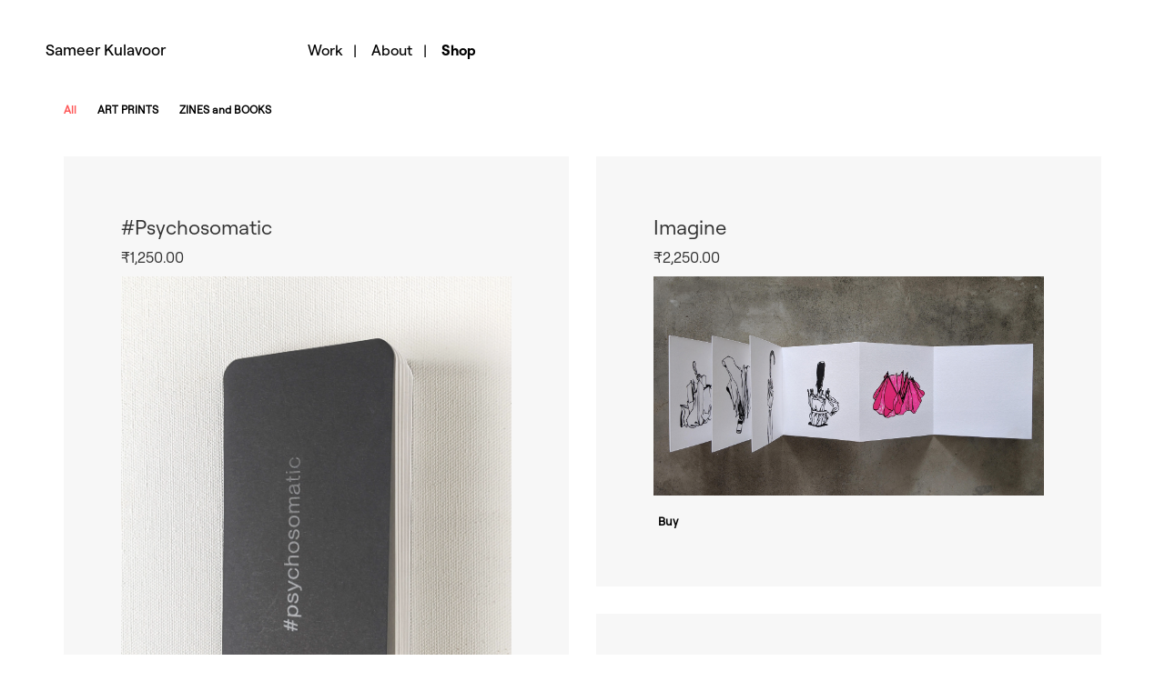

--- FILE ---
content_type: text/html; charset=UTF-8
request_url: https://sameerkulavoor.com/shop/
body_size: 9515
content:
<!DOCTYPE html>

<html class="no-js" lang="en-US">
<head>
    <meta charset="UTF-8">
    <meta name="viewport" content="width=device-width, initial-scale=1.0">
	<link href="https://fonts.googleapis.com/css2?family=Montserrat&display=swap" rel="stylesheet">
    <link rel="stylesheet" type="text/css" href="https://sameerkulavoor.com/wp-content/themes/kalium/assets/css/header.css?v=1.8">
	<!-- Google tag (gtag.js) -->
	<script async src="https://www.googletagmanager.com/gtag/js?id=G-QFYBQV4CBM"></script>
	<script>
	window.dataLayer = window.dataLayer || [];
	function gtag(){dataLayer.push(arguments);}
	gtag('js', new Date());

	gtag('config', 'G-QFYBQV4CBM');
	</script>
	<title>Products &#8211; Sameer Kulavoor</title>
<link rel='dns-prefetch' href='//fonts.googleapis.com' />
<link rel='dns-prefetch' href='//s.w.org' />
<link rel="alternate" type="application/rss+xml" title="Sameer Kulavoor &raquo; Feed" href="https://sameerkulavoor.com/feed/" />
<link rel="alternate" type="application/rss+xml" title="Sameer Kulavoor &raquo; Comments Feed" href="https://sameerkulavoor.com/comments/feed/" />
<link rel="alternate" type="application/rss+xml" title="Sameer Kulavoor &raquo; Products Feed" href="https://sameerkulavoor.com/shop/feed/" />
<!-- This site uses the Google Analytics by MonsterInsights plugin v7.11.0 - Using Analytics tracking - https://www.monsterinsights.com/ -->
<!-- Note: MonsterInsights is not currently configured on this site. The site owner needs to authenticate with Google Analytics in the MonsterInsights settings panel. -->
<!-- No UA code set -->
<!-- / Google Analytics by MonsterInsights -->
		<script>
			window._wpemojiSettings = {"baseUrl":"https:\/\/s.w.org\/images\/core\/emoji\/12.0.0-1\/72x72\/","ext":".png","svgUrl":"https:\/\/s.w.org\/images\/core\/emoji\/12.0.0-1\/svg\/","svgExt":".svg","source":{"concatemoji":"https:\/\/sameerkulavoor.com\/wp-includes\/js\/wp-emoji-release.min.js?ver=f74ca857d2bb9032737189a4d41407a2"}};
			/*! This file is auto-generated */
			!function(e,a,t){var n,r,o,i=a.createElement("canvas"),p=i.getContext&&i.getContext("2d");function s(e,t){var a=String.fromCharCode;p.clearRect(0,0,i.width,i.height),p.fillText(a.apply(this,e),0,0);e=i.toDataURL();return p.clearRect(0,0,i.width,i.height),p.fillText(a.apply(this,t),0,0),e===i.toDataURL()}function c(e){var t=a.createElement("script");t.src=e,t.defer=t.type="text/javascript",a.getElementsByTagName("head")[0].appendChild(t)}for(o=Array("flag","emoji"),t.supports={everything:!0,everythingExceptFlag:!0},r=0;r<o.length;r++)t.supports[o[r]]=function(e){if(!p||!p.fillText)return!1;switch(p.textBaseline="top",p.font="600 32px Arial",e){case"flag":return s([127987,65039,8205,9895,65039],[127987,65039,8203,9895,65039])?!1:!s([55356,56826,55356,56819],[55356,56826,8203,55356,56819])&&!s([55356,57332,56128,56423,56128,56418,56128,56421,56128,56430,56128,56423,56128,56447],[55356,57332,8203,56128,56423,8203,56128,56418,8203,56128,56421,8203,56128,56430,8203,56128,56423,8203,56128,56447]);case"emoji":return!s([55357,56424,55356,57342,8205,55358,56605,8205,55357,56424,55356,57340],[55357,56424,55356,57342,8203,55358,56605,8203,55357,56424,55356,57340])}return!1}(o[r]),t.supports.everything=t.supports.everything&&t.supports[o[r]],"flag"!==o[r]&&(t.supports.everythingExceptFlag=t.supports.everythingExceptFlag&&t.supports[o[r]]);t.supports.everythingExceptFlag=t.supports.everythingExceptFlag&&!t.supports.flag,t.DOMReady=!1,t.readyCallback=function(){t.DOMReady=!0},t.supports.everything||(n=function(){t.readyCallback()},a.addEventListener?(a.addEventListener("DOMContentLoaded",n,!1),e.addEventListener("load",n,!1)):(e.attachEvent("onload",n),a.attachEvent("onreadystatechange",function(){"complete"===a.readyState&&t.readyCallback()})),(n=t.source||{}).concatemoji?c(n.concatemoji):n.wpemoji&&n.twemoji&&(c(n.twemoji),c(n.wpemoji)))}(window,document,window._wpemojiSettings);
		</script>
		<style>
img.wp-smiley,
img.emoji {
	display: inline !important;
	border: none !important;
	box-shadow: none !important;
	height: 1em !important;
	width: 1em !important;
	margin: 0 .07em !important;
	vertical-align: -0.1em !important;
	background: none !important;
	padding: 0 !important;
}
</style>
	<link rel='stylesheet' id='wp-block-library-css'  href='https://sameerkulavoor.com/wp-includes/css/dist/block-library/style.min.css?ver=f74ca857d2bb9032737189a4d41407a2' media='all' />
<link rel='stylesheet' id='wc-block-vendors-style-css'  href='https://sameerkulavoor.com/wp-content/plugins/woocommerce/packages/woocommerce-blocks/build/vendors-style.css?ver=2.7.1' media='all' />
<link rel='stylesheet' id='wc-block-style-css'  href='https://sameerkulavoor.com/wp-content/plugins/woocommerce/packages/woocommerce-blocks/build/style.css?ver=2.7.1' media='all' />
<link rel='stylesheet' id='layerslider-css'  href='https://sameerkulavoor.com/wp-content/plugins/LayerSlider/static/css/layerslider.css?ver=5.6.3' media='all' />
<link rel='stylesheet' id='ls-google-fonts-css'  href='https://fonts.googleapis.com/css?family=Lato:100,300,regular,700,900%7COpen+Sans:300%7CIndie+Flower:regular%7COswald:300,regular,700&#038;subset=latin%2Clatin-ext' media='all' />
<link rel='stylesheet' id='rs-plugin-settings-css'  href='https://sameerkulavoor.com/wp-content/plugins/revslider/public/assets/css/rs6.css?ver=6.2.15' media='all' />
<style id='rs-plugin-settings-inline-css'>
#rs-demo-id {}
</style>
<style id='woocommerce-inline-inline-css'>
.woocommerce form .form-row .required { visibility: visible; }
</style>
<link rel='stylesheet' id='js_composer_front-css'  href='https://sameerkulavoor.com/wp-content/plugins/js_composer/assets/css/js_composer.min.css?ver=6.2.0' media='all' />
<link rel='stylesheet' id='kalium-bootstrap-css-css'  href='https://sameerkulavoor.com/wp-content/themes/kalium/assets/css/bootstrap.min.css?ver=3.0.5.001' media='all' />
<link rel='stylesheet' id='kalium-theme-base-css-css'  href='https://sameerkulavoor.com/wp-content/themes/kalium/assets/css/base.min.css?ver=3.0.5.001' media='all' />
<link rel='stylesheet' id='kalium-theme-portfolio-css-css'  href='https://sameerkulavoor.com/wp-content/themes/kalium/assets/css/portfolio.min.css?ver=3.0.5.001' media='all' />
<link rel='stylesheet' id='kalium-theme-woocommerce-css-css'  href='https://sameerkulavoor.com/wp-content/themes/kalium/assets/css/woocommerce.min.css?ver=3.0.5.001' media='all' />
<link rel='stylesheet' id='kalium-theme-other-css-css'  href='https://sameerkulavoor.com/wp-content/themes/kalium/assets/css/other.min.css?ver=3.0.5.001' media='all' />
<link rel='stylesheet' id='kalium-style-css-css'  href='https://sameerkulavoor.com/wp-content/themes/kalium/style.css?ver=3.0.5.001' media='all' />
<link rel='stylesheet' id='custom-skin-css'  href='https://sameerkulavoor.com/wp-content/themes/kalium/assets/css/custom-skin.css?ver=e121b0f8fdb2f416b19e7bb7e777ae55' media='all' />
    <script type="text/javascript">
		var ajaxurl = ajaxurl || 'https://sameerkulavoor.com/wp-admin/admin-ajax.php';
		    </script>
	<script type='text/javascript' src='https://sameerkulavoor.com/wp-content/plugins/LayerSlider/static/js/greensock.js?ver=1.11.8'></script>
<script type='text/javascript' src='https://sameerkulavoor.com/wp-includes/js/jquery/jquery.js?ver=1.12.4-wp'></script>
<script type='text/javascript' src='https://sameerkulavoor.com/wp-includes/js/jquery/jquery-migrate.min.js?ver=1.4.1'></script>
<script type='text/javascript' src='https://sameerkulavoor.com/wp-content/plugins/LayerSlider/static/js/layerslider.kreaturamedia.jquery.js?ver=5.6.3'></script>
<script type='text/javascript' src='https://sameerkulavoor.com/wp-content/plugins/LayerSlider/static/js/layerslider.transitions.js?ver=5.6.3'></script>
<script type='text/javascript' src='https://sameerkulavoor.com/wp-content/plugins/revslider/public/assets/js/rbtools.min.js?ver=6.2.15'></script>
<script type='text/javascript' src='https://sameerkulavoor.com/wp-content/plugins/revslider/public/assets/js/rs6.min.js?ver=6.2.15'></script>
<script type='text/javascript' src='https://sameerkulavoor.com/wp-content/plugins/woocommerce/assets/js/jquery-blockui/jquery.blockUI.min.js?ver=2.70'></script>
<script type='text/javascript'>
/* <![CDATA[ */
var wc_add_to_cart_params = {"ajax_url":"\/wp-admin\/admin-ajax.php","wc_ajax_url":"\/?wc-ajax=%%endpoint%%","i18n_view_cart":"View cart","cart_url":"https:\/\/sameerkulavoor.com\/cart\/","is_cart":"","cart_redirect_after_add":"no"};
/* ]]> */
</script>
<script type='text/javascript' src='https://sameerkulavoor.com/wp-content/plugins/woocommerce/assets/js/frontend/add-to-cart.min.js?ver=4.3.0'></script>
<script type='text/javascript' src='https://sameerkulavoor.com/wp-content/plugins/js_composer/assets/js/vendors/woocommerce-add-to-cart.js?ver=6.2.0'></script>
<link rel='https://api.w.org/' href='https://sameerkulavoor.com/wp-json/' />
<link rel="EditURI" type="application/rsd+xml" title="RSD" href="https://sameerkulavoor.com/xmlrpc.php?rsd" />
<link rel="wlwmanifest" type="application/wlwmanifest+xml" href="https://sameerkulavoor.com/wp-includes/wlwmanifest.xml" /> 

<style id="theme-custom-css">body {font-size: 13px;}.single-portfolio-holder .details .project-description p{font-size: 13px;}.wp-page-title{display: none;}.project-multiple-links a:after, .twitter a:after , .instagram a:after {    display: none !important;}.top-menu-container {background: #e2e2e2!important;    padding-top: 80px;    padding-bottom: 20px;}.top-menu-container .top-menu ul li a {    font-size: 14px;color: #000!important;}.top-menu ul.menu>li {    width: auto!important;    padding-right: 20px;}.top-menu-container .col-sm-4 {    width: 100%;}.top-menu-container .col-sm-8 {    display: none;}.instagram {position: absolute !important;    right: 25px;    padding-right: 0 !important;}.twitter {    position: absolute !important;    right: 0;    padding-right: 0 !important;}.instagram a {    background: url(http://sameerkulavoor.com/wp-content/uploads/2016/03/social-icons.png) no-repeat;    text-indent: -999em;    height: 20px;    width: 21px;}.instagram a:hover, .twitter a:hover {text-decoration: none;}.twitter a {    background: url(http://sameerkulavoor.com/wp-content/uploads/2016/03/social-icons.png) no-repeat;    text-indent: -999em;    height: 20px;    width: 20px;    background-position: -21px 0;}.header-logo.logo-image {    font-weight: bold;    color: #000;    font-size: 46px;}.post-type-archive-portfolio .section-title {    display: none;}.services.row, .single-portfolio-holder .social.social-links-plain {    display: none;}.project-description .wpb_content_element {    margin-bottom: 5px;}.details .col-sm-8 {    width: 83%;}.details .col-sm-3 {    width: 8%;    padding: 0;}.project-multiple-links a {    background: #000;    color: #fff;    width: 86px;    height: 86px;    text-align: center;    line-height: 1;    border-radius: 43px;    padding-top: 24px;}.project-multiple-links a:hover {    color: #fff;}.services .link {    margin-top: 20px !important;}.single-portfolio-holder .portfolio-big-navigation a {    font-size: 15px;}h3.contact-info {    font-size: 15px;}.contact-form input, .contact-form textarea {    color: #242321;    border-bottom-color: #ededed;}.message-form .form-group .placeholder {    border-bottom: none;}li#tumblr-widget-2, li.tumblr_post.photo {    list-style: none;}.widgets_on_page ul {    padding: 0;}.Tumblr a img {    display: inline-block;    width: 100%;}.tumblr_post p {    max-width: 640px;    margin: 40px auto;}@media screen and (max-width: 768px){body {font-size: 13px;}.instagram{    display: inline-block;    position: static !important;    width: 75px;}.twitter {    display: inline-block;    position: static !important;    width: 45px;    margin-left: 20px;}.instagram a {    background: url(\"http://sameerkulavoor.com/wp-content/uploads/2016/04/social-icons-mobile.png\") no-repeat 30px 0;    height: 45px;    width: 104px;}.twitter a {    background: url(\"http://sameerkulavoor.com/wp-content/uploads/2016/04/social-icons-mobile.png\") no-repeat -105px 0;    height: 45px;    width: 74px;    padding: 10px !important;}.details .col-sm-8 {width:auto;}.details .col-sm-3 {padding: 0 15px;}}@media screen and (min-width: 768px){body {font-size: 13px;}}@media screen and (min-width: 992px){body {font-size: 13px;}.details .col-sm-8 {    width: 66.66666667%;}.details .col-sm-3 {    width: 8.33333333%;    padding: 0;}}@media screen and (min-width: 1200px){body {font-size: 13px;}.details .col-sm-8 {    width: 83%;}.details .col-sm-3 {    width: 8%;    padding: 0;}}</style>		            <link rel="shortcut icon" href="https://sameerkulavoor.com/wp-content/uploads/2020/09/K_favicon_F.png">
				            <link rel="apple-touch-icon" href="https://sameerkulavoor.com/wp-content/uploads/2020/09/K_favicon_F.png">
            <link rel="apple-touch-icon" sizes="180x180" href="https://sameerkulavoor.com/wp-content/uploads/2020/09/K_favicon_F.png">
				<script>var mobile_menu_breakpoint = 768;</script><style data-appended-custom-css="true">@media screen and (min-width:769px) { .mobile-menu-wrapper,.mobile-menu-overlay,.header-block__item--mobile-menu-toggle {
display: none;

} }</style><style data-appended-custom-css="true">@media screen and (max-width:768px) { .header-block__item--standard-menu-container {
display: none;

} }</style>	<noscript><style>.woocommerce-product-gallery{ opacity: 1 !important; }</style></noscript>
	<style>.recentcomments a{display:inline !important;padding:0 !important;margin:0 !important;}</style><meta name="generator" content="Powered by WPBakery Page Builder - drag and drop page builder for WordPress."/>
<meta name="generator" content="Powered by Slider Revolution 6.2.15 - responsive, Mobile-Friendly Slider Plugin for WordPress with comfortable drag and drop interface." />
<script type="text/javascript">function setREVStartSize(e){
			//window.requestAnimationFrame(function() {				 
				window.RSIW = window.RSIW===undefined ? window.innerWidth : window.RSIW;	
				window.RSIH = window.RSIH===undefined ? window.innerHeight : window.RSIH;	
				try {								
					var pw = document.getElementById(e.c).parentNode.offsetWidth,
						newh;
					pw = pw===0 || isNaN(pw) ? window.RSIW : pw;
					e.tabw = e.tabw===undefined ? 0 : parseInt(e.tabw);
					e.thumbw = e.thumbw===undefined ? 0 : parseInt(e.thumbw);
					e.tabh = e.tabh===undefined ? 0 : parseInt(e.tabh);
					e.thumbh = e.thumbh===undefined ? 0 : parseInt(e.thumbh);
					e.tabhide = e.tabhide===undefined ? 0 : parseInt(e.tabhide);
					e.thumbhide = e.thumbhide===undefined ? 0 : parseInt(e.thumbhide);
					e.mh = e.mh===undefined || e.mh=="" || e.mh==="auto" ? 0 : parseInt(e.mh,0);		
					if(e.layout==="fullscreen" || e.l==="fullscreen") 						
						newh = Math.max(e.mh,window.RSIH);					
					else{					
						e.gw = Array.isArray(e.gw) ? e.gw : [e.gw];
						for (var i in e.rl) if (e.gw[i]===undefined || e.gw[i]===0) e.gw[i] = e.gw[i-1];					
						e.gh = e.el===undefined || e.el==="" || (Array.isArray(e.el) && e.el.length==0)? e.gh : e.el;
						e.gh = Array.isArray(e.gh) ? e.gh : [e.gh];
						for (var i in e.rl) if (e.gh[i]===undefined || e.gh[i]===0) e.gh[i] = e.gh[i-1];
											
						var nl = new Array(e.rl.length),
							ix = 0,						
							sl;					
						e.tabw = e.tabhide>=pw ? 0 : e.tabw;
						e.thumbw = e.thumbhide>=pw ? 0 : e.thumbw;
						e.tabh = e.tabhide>=pw ? 0 : e.tabh;
						e.thumbh = e.thumbhide>=pw ? 0 : e.thumbh;					
						for (var i in e.rl) nl[i] = e.rl[i]<window.RSIW ? 0 : e.rl[i];
						sl = nl[0];									
						for (var i in nl) if (sl>nl[i] && nl[i]>0) { sl = nl[i]; ix=i;}															
						var m = pw>(e.gw[ix]+e.tabw+e.thumbw) ? 1 : (pw-(e.tabw+e.thumbw)) / (e.gw[ix]);					
						newh =  (e.gh[ix] * m) + (e.tabh + e.thumbh);
					}				
					if(window.rs_init_css===undefined) window.rs_init_css = document.head.appendChild(document.createElement("style"));					
					document.getElementById(e.c).height = newh+"px";
					window.rs_init_css.innerHTML += "#"+e.c+"_wrapper { height: "+newh+"px }";				
				} catch(e){
					console.log("Failure at Presize of Slider:" + e)
				}					   
			//});
		  };</script>
<noscript><style> .wpb_animate_when_almost_visible { opacity: 1; }</style></noscript></head>
<body class="archive post-type-archive post-type-archive-product theme-kalium woocommerce woocommerce-page woocommerce-no-js wpb-js-composer js-comp-ver-6.2.0 vc_responsive">

<div class="mobile-menu-wrapper mobile-menu-slide">

    <div class="mobile-menu-container">

		<ul id="menu-main-menu" class="menu"><li id="menu-item-8186" class="menu-item menu-item-type-post_type menu-item-object-page menu-item-8186"><a href="https://sameerkulavoor.com/work/">Work</a></li>
<li id="menu-item-8191" class="menu-item menu-item-type-post_type menu-item-object-page menu-item-8191"><a href="https://sameerkulavoor.com/about/">About</a></li>
<li id="menu-item-7485" class="menu-item menu-item-type-post_type menu-item-object-page current-menu-item current_page_item menu-item-7485"><a href="https://sameerkulavoor.com/shop/" aria-current="page">Shop</a></li>
</ul>
		            <form role="search" method="get" class="search-form" action="https://sameerkulavoor.com/">
                <input type="search" class="search-field" placeholder="Search site..." value="" name="s" id="search_mobile_inp"/>

                <label for="search_mobile_inp">
                    <i class="fa fa-search"></i>
                </label>

                <input type="submit" class="search-submit" value="Go"/>
            </form>
		
		
		
    </div>

</div>

<div class="mobile-menu-overlay"></div>
<div class="wrapper" id="main-wrapper">

	    <header class="site-header main-header menu-type-standard-menu">

		<div class="header-block">

	
	<div class="header-block__row-container container">

		<div class="header-block__row header-block__row--main">
			        <div class="header-block__column header-block__logo header-block--auto-grow">
			    <a href="https://sameerkulavoor.com" class="header-logo logo-text">
		            <span class="logo-text">Sameer Kulavoor</span>
		    </a>
        </div>
		        <div class="header-block__column header-block--content-right header-block--align-right">

            <div class="header-block__items-row">
				<div class="header-block__item header-block__item--type-menu-main-menu header-block__item--standard-menu-container"><div class="standard-menu-container menu-skin-main"><nav class="nav-container-main-menu"><ul id="menu-main-menu-1" class="menu"><li class="menu-item menu-item-type-post_type menu-item-object-page menu-item-8186"><a href="https://sameerkulavoor.com/work/"><span>Work</span></a></li>
<li class="menu-item menu-item-type-post_type menu-item-object-page menu-item-8191"><a href="https://sameerkulavoor.com/about/"><span>About</span></a></li>
<li class="menu-item menu-item-type-post_type menu-item-object-page current-menu-item current_page_item menu-item-7485"><a href="https://sameerkulavoor.com/shop/" aria-current="page"><span>Shop</span></a></li>
</ul></nav></div></div><div class="header-block__item header-block__item--type-menu-main-menu header-block__item--mobile-menu-toggle"><a href="#" class="toggle-bars menu-skin-main" data-action="mobile-menu">        <span class="toggle-bars__column">
            <span class="toggle-bars__bar-lines">
                <span class="toggle-bars__bar-line toggle-bars__bar-line--top"></span>
                <span class="toggle-bars__bar-line toggle-bars__bar-line--middle"></span>
                <span class="toggle-bars__bar-line toggle-bars__bar-line--bottom"></span>
            </span>
        </span>
		</a></div>            </div>

        </div>
				</div>

	</div>

	
</div>

    </header>

<div id="primary" class="content-area"><main id="main" class="site-main" role="main">			<div class="product-filter">
				<ul class="portfolio-root-categories">
					<li class="portfolio-category-all active">
						<a href="javascript:void(0);" data-filter="*" class="">All</a>
					</li>
											<li>
							<a href="javascript:void(0);" data-filter=".product_cat-prints">ART PRINTS</a>
						</li>
											<li>
							<a href="javascript:void(0);" data-filter=".product_cat-zines-books">ZINES and BOOKS</a>
						</li>
									</ul>
			</div>
			<nav class="woocommerce-breadcrumb"><a href="https://sameerkulavoor.com">Home</a>&nbsp;&#47;&nbsp;Shop</nav>        <div class="products-archive products-archive--pagination-align-center">

        <div class="products-archive--products">
		<div class="woocommerce-notices-wrapper"></div><div class="products-loop"><ul id="products" class="products columns-2">
<li class="product catalog-layout-transparent-bg columns-xs-1 type-product post-7310 status-publish first instock product_cat-zines-books has-post-thumbnail taxable shipping-taxable purchasable product-type-simple" >
			<div class="product-images product-images--internal-details">
			<div class="item-info">
				 <h3  class="no-category-present">
                    <a href="https://sameerkulavoor.com/product/psychosomatic/">#Psychosomatic</a>
				</h3>
									<div class="price-column">
						
	<span class="price"><span class="woocommerce-Price-amount amount"><span class="woocommerce-Price-currencySymbol">&#8377;</span>1,250.00</span></span>
					</div>
							</div>

			<a href="https://sameerkulavoor.com/product/psychosomatic/" class="woocommerce-LoopProduct-link woocommerce-loop-product__link"><span class="image-placeholder" style="padding-bottom:137.27272727%;background-color:#eeeeee"><img width="550" height="755" class="attachment-woocommerce_thumbnail size-woocommerce_thumbnail img-7434 lazyload" alt="" data-src="https://sameerkulavoor.com/wp-content/uploads/2020/09/15Kulavoor-PSYCHOSOMATICF-1.jpg" /></span></a><div class="product-internal-info">            <div class="item-info">

                <!-- <h3  class="no-category-present">
                    <a href=""></a>
                </h3> -->

													<!-- <div class="price-column">
											</div> -->
				

                <div class="product-bottom-details">
					                        <div class="add-to-cart-column">
															<a href="https://sameerkulavoor.com/product/psychosomatic/" class="product-terms">
									Buy 								</a>
							                        </div>
					
                </div>

            </div>
		</div>
        </div>
		</li>
<li class="product catalog-layout-transparent-bg columns-xs-1 type-product post-7471 status-publish last instock product_cat-prints product_cat-zines-books has-post-thumbnail taxable shipping-taxable purchasable product-type-simple" >
			<div class="product-images product-images--internal-details">
			<div class="item-info">
				 <h3  class="no-category-present">
                    <a href="https://sameerkulavoor.com/product/imagine/">Imagine</a>
				</h3>
									<div class="price-column">
						
	<span class="price"><span class="woocommerce-Price-amount amount"><span class="woocommerce-Price-currencySymbol">&#8377;</span>2,250.00</span></span>
					</div>
							</div>

			<a href="https://sameerkulavoor.com/product/imagine/" class="woocommerce-LoopProduct-link woocommerce-loop-product__link"><span class="image-placeholder" style="padding-bottom:56.18181818%;background-color:#eeeeee"><img width="550" height="309" class="attachment-woocommerce_thumbnail size-woocommerce_thumbnail img-7476 lazyload" alt="" data-src="https://sameerkulavoor.com/wp-content/uploads/2020/09/IMAGINE_Kulavoor05.jpg" /></span></a><div class="product-internal-info">            <div class="item-info">

                <!-- <h3  class="no-category-present">
                    <a href=""></a>
                </h3> -->

													<!-- <div class="price-column">
											</div> -->
				

                <div class="product-bottom-details">
					                        <div class="add-to-cart-column">
															<a href="https://sameerkulavoor.com/product/imagine/" class="product-terms">
									Buy 								</a>
							                        </div>
					
                </div>

            </div>
		</div>
        </div>
		</li>
<li class="product catalog-layout-transparent-bg columns-xs-1 type-product post-7418 status-publish first instock product_cat-prints has-post-thumbnail taxable shipping-taxable purchasable product-type-simple" >
			<div class="product-images product-images--internal-details">
			<div class="item-info">
				 <h3  class="no-category-present">
                    <a href="https://sameerkulavoor.com/product/curve-blue/">Curve | blue</a>
				</h3>
									<div class="price-column">
						
	<span class="price"><span class="woocommerce-Price-amount amount"><span class="woocommerce-Price-currencySymbol">&#8377;</span>6,000.00</span></span>
					</div>
							</div>

			<a href="https://sameerkulavoor.com/product/curve-blue/" class="woocommerce-LoopProduct-link woocommerce-loop-product__link"><span class="image-placeholder" style="padding-bottom:135.45454545%;background-color:#eeeeee"><img width="550" height="745" class="attachment-woocommerce_thumbnail size-woocommerce_thumbnail img-7422 lazyload" alt="" data-src="https://sameerkulavoor.com/wp-content/uploads/2020/09/CURVEblueKulavoorA.jpg" /></span></a><div class="product-internal-info">            <div class="item-info">

                <!-- <h3  class="no-category-present">
                    <a href=""></a>
                </h3> -->

													<!-- <div class="price-column">
											</div> -->
				

                <div class="product-bottom-details">
					                        <div class="add-to-cart-column">
															<a href="https://sameerkulavoor.com/product/curve-blue/" class="product-terms">
									Buy 								</a>
							                        </div>
					
                </div>

            </div>
		</div>
        </div>
		</li>
<li class="product catalog-layout-transparent-bg columns-xs-1 type-product post-7412 status-publish last instock product_cat-prints has-post-thumbnail taxable shipping-taxable purchasable product-type-simple" >
			<div class="product-images product-images--internal-details">
			<div class="item-info">
				 <h3  class="no-category-present">
                    <a href="https://sameerkulavoor.com/product/curve-pink/">Curve | pink</a>
				</h3>
									<div class="price-column">
						
	<span class="price"><span class="woocommerce-Price-amount amount"><span class="woocommerce-Price-currencySymbol">&#8377;</span>7,500.00</span></span>
					</div>
							</div>

			<a href="https://sameerkulavoor.com/product/curve-pink/" class="woocommerce-LoopProduct-link woocommerce-loop-product__link"><span class="image-placeholder" style="padding-bottom:135.45454545%;background-color:#eeeeee"><img width="550" height="745" class="attachment-woocommerce_thumbnail size-woocommerce_thumbnail img-7421 lazyload" alt="" data-src="https://sameerkulavoor.com/wp-content/uploads/2020/09/CURVEpinkKulavoorA.jpg" /></span></a><div class="product-internal-info">            <div class="item-info">

                <!-- <h3  class="no-category-present">
                    <a href=""></a>
                </h3> -->

													<!-- <div class="price-column">
											</div> -->
				

                <div class="product-bottom-details">
					                        <div class="add-to-cart-column">
															<a href="https://sameerkulavoor.com/product/curve-pink/" class="product-terms">
									Buy 								</a>
							                        </div>
					
                </div>

            </div>
		</div>
        </div>
		</li>
<li class="product catalog-layout-transparent-bg columns-xs-1 type-product post-7271 status-publish first outofstock product_cat-prints has-post-thumbnail taxable shipping-taxable purchasable product-type-simple" >
			<div class="product-images product-images--internal-details">
			<div class="item-info">
				 <h3  class="no-category-present">
                    <a href="https://sameerkulavoor.com/product/blued-roofs/">BLUED | Roofs</a>
				</h3>
									<div class="price-column">
						
	<span class="price"><span class="woocommerce-Price-amount amount"><span class="woocommerce-Price-currencySymbol">&#8377;</span>23,000.00</span></span>
					</div>
							</div>

			<a href="https://sameerkulavoor.com/product/blued-roofs/" class="woocommerce-LoopProduct-link woocommerce-loop-product__link"><span class="image-placeholder" style="padding-bottom:64.36363636%;background-color:#eeeeee"><img width="550" height="354" class="attachment-woocommerce_thumbnail size-woocommerce_thumbnail img-7330 lazyload" alt="" data-src="https://sameerkulavoor.com/wp-content/uploads/2020/09/04KulavoorBLUEDdharavi-550x354.jpg" data-srcset="https://sameerkulavoor.com/wp-content/uploads/2020/09/04KulavoorBLUEDdharavi-550x354.jpg 550w, https://sameerkulavoor.com/wp-content/uploads/2020/09/04KulavoorBLUEDdharavi-300x193.jpg 300w, https://sameerkulavoor.com/wp-content/uploads/2020/09/04KulavoorBLUEDdharavi-1024x659.jpg 1024w, https://sameerkulavoor.com/wp-content/uploads/2020/09/04KulavoorBLUEDdharavi-768x495.jpg 768w, https://sameerkulavoor.com/wp-content/uploads/2020/09/04KulavoorBLUEDdharavi-1536x989.jpg 1536w, https://sameerkulavoor.com/wp-content/uploads/2020/09/04KulavoorBLUEDdharavi-1612x1038.jpg 1612w, https://sameerkulavoor.com/wp-content/uploads/2020/09/04KulavoorBLUEDdharavi-1116x719.jpg 1116w, https://sameerkulavoor.com/wp-content/uploads/2020/09/04KulavoorBLUEDdharavi-806x519.jpg 806w, https://sameerkulavoor.com/wp-content/uploads/2020/09/04KulavoorBLUEDdharavi-558x359.jpg 558w, https://sameerkulavoor.com/wp-content/uploads/2020/09/04KulavoorBLUEDdharavi-655x422.jpg 655w, https://sameerkulavoor.com/wp-content/uploads/2020/09/04KulavoorBLUEDdharavi-820x528.jpg 820w, https://sameerkulavoor.com/wp-content/uploads/2020/09/04KulavoorBLUEDdharavi.jpg 2000w" data-sizes="(max-width: 550px) 100vw, 550px" /></span></a><div class="product-internal-info">            <div class="item-info">

                <!-- <h3  class="no-category-present">
                    <a href=""></a>
                </h3> -->

													<!-- <div class="price-column">
											</div> -->
				

                <div class="product-bottom-details">
					                        <div class="add-to-cart-column">
															<a href="https://sameerkulavoor.com/product/blued-roofs/" class="product-terms">
									Buy 								</a>
							                        </div>
					
                </div>

            </div>
		</div>
        </div>
		<div class="onsale oos">Out of stock</div></li>
<li class="product catalog-layout-transparent-bg columns-xs-1 type-product post-7207 status-publish last outofstock product_cat-prints has-post-thumbnail taxable shipping-taxable purchasable product-type-simple" >
			<div class="product-images product-images--internal-details">
			<div class="item-info">
				 <h3  class="no-category-present">
                    <a href="https://sameerkulavoor.com/product/blued-sail/">BLUED | Sail</a>
				</h3>
									<div class="price-column">
						
	<span class="price"><span class="woocommerce-Price-amount amount"><span class="woocommerce-Price-currencySymbol">&#8377;</span>23,000.00</span></span>
					</div>
							</div>

			<a href="https://sameerkulavoor.com/product/blued-sail/" class="woocommerce-LoopProduct-link woocommerce-loop-product__link"><span class="image-placeholder" style="padding-bottom:66.54545455%;background-color:#eeeeee"><img width="550" height="366" class="attachment-woocommerce_thumbnail size-woocommerce_thumbnail img-7327 lazyload" alt="" data-src="https://sameerkulavoor.com/wp-content/uploads/2020/09/01KulavoorBLUEDsail-550x366.jpg" data-srcset="https://sameerkulavoor.com/wp-content/uploads/2020/09/01KulavoorBLUEDsail-550x366.jpg 550w, https://sameerkulavoor.com/wp-content/uploads/2020/09/01KulavoorBLUEDsail-300x200.jpg 300w, https://sameerkulavoor.com/wp-content/uploads/2020/09/01KulavoorBLUEDsail-1024x681.jpg 1024w, https://sameerkulavoor.com/wp-content/uploads/2020/09/01KulavoorBLUEDsail-768x511.jpg 768w, https://sameerkulavoor.com/wp-content/uploads/2020/09/01KulavoorBLUEDsail-1536x1022.jpg 1536w, https://sameerkulavoor.com/wp-content/uploads/2020/09/01KulavoorBLUEDsail-1612x1073.jpg 1612w, https://sameerkulavoor.com/wp-content/uploads/2020/09/01KulavoorBLUEDsail-1116x743.jpg 1116w, https://sameerkulavoor.com/wp-content/uploads/2020/09/01KulavoorBLUEDsail-806x536.jpg 806w, https://sameerkulavoor.com/wp-content/uploads/2020/09/01KulavoorBLUEDsail-558x371.jpg 558w, https://sameerkulavoor.com/wp-content/uploads/2020/09/01KulavoorBLUEDsail-655x436.jpg 655w, https://sameerkulavoor.com/wp-content/uploads/2020/09/01KulavoorBLUEDsail-820x546.jpg 820w, https://sameerkulavoor.com/wp-content/uploads/2020/09/01KulavoorBLUEDsail.jpg 2000w" data-sizes="(max-width: 550px) 100vw, 550px" /></span></a><div class="product-internal-info">            <div class="item-info">

                <!-- <h3  class="no-category-present">
                    <a href=""></a>
                </h3> -->

													<!-- <div class="price-column">
											</div> -->
				

                <div class="product-bottom-details">
					                        <div class="add-to-cart-column">
															<a href="https://sameerkulavoor.com/product/blued-sail/" class="product-terms">
									Buy 								</a>
							                        </div>
					
                </div>

            </div>
		</div>
        </div>
		<div class="onsale oos">Out of stock</div></li>
<li class="product catalog-layout-transparent-bg columns-xs-1 type-product post-7276 status-publish first outofstock product_cat-prints has-post-thumbnail taxable shipping-taxable purchasable product-type-simple" >
			<div class="product-images product-images--internal-details">
			<div class="item-info">
				 <h3  class="no-category-present">
                    <a href="https://sameerkulavoor.com/product/blued-shopfront/">BLUED | Shop front</a>
				</h3>
									<div class="price-column">
						
	<span class="price"><span class="woocommerce-Price-amount amount"><span class="woocommerce-Price-currencySymbol">&#8377;</span>23,000.00</span></span>
					</div>
							</div>

			<a href="https://sameerkulavoor.com/product/blued-shopfront/" class="woocommerce-LoopProduct-link woocommerce-loop-product__link"><span class="image-placeholder" style="padding-bottom:61.81818182%;background-color:#eeeeee"><img width="550" height="340" class="attachment-woocommerce_thumbnail size-woocommerce_thumbnail img-7329 lazyload" alt="" data-src="https://sameerkulavoor.com/wp-content/uploads/2020/09/03KulavoorBLUEDcover-550x340.jpg" data-srcset="https://sameerkulavoor.com/wp-content/uploads/2020/09/03KulavoorBLUEDcover-550x340.jpg 550w, https://sameerkulavoor.com/wp-content/uploads/2020/09/03KulavoorBLUEDcover-300x185.jpg 300w, https://sameerkulavoor.com/wp-content/uploads/2020/09/03KulavoorBLUEDcover-1024x633.jpg 1024w, https://sameerkulavoor.com/wp-content/uploads/2020/09/03KulavoorBLUEDcover-768x475.jpg 768w, https://sameerkulavoor.com/wp-content/uploads/2020/09/03KulavoorBLUEDcover-1536x949.jpg 1536w, https://sameerkulavoor.com/wp-content/uploads/2020/09/03KulavoorBLUEDcover-1612x996.jpg 1612w, https://sameerkulavoor.com/wp-content/uploads/2020/09/03KulavoorBLUEDcover-1116x690.jpg 1116w, https://sameerkulavoor.com/wp-content/uploads/2020/09/03KulavoorBLUEDcover-806x498.jpg 806w, https://sameerkulavoor.com/wp-content/uploads/2020/09/03KulavoorBLUEDcover-558x345.jpg 558w, https://sameerkulavoor.com/wp-content/uploads/2020/09/03KulavoorBLUEDcover-655x405.jpg 655w, https://sameerkulavoor.com/wp-content/uploads/2020/09/03KulavoorBLUEDcover-820x507.jpg 820w, https://sameerkulavoor.com/wp-content/uploads/2020/09/03KulavoorBLUEDcover.jpg 2000w" data-sizes="(max-width: 550px) 100vw, 550px" /></span></a><div class="product-internal-info">            <div class="item-info">

                <!-- <h3  class="no-category-present">
                    <a href=""></a>
                </h3> -->

													<!-- <div class="price-column">
											</div> -->
				

                <div class="product-bottom-details">
					                        <div class="add-to-cart-column">
															<a href="https://sameerkulavoor.com/product/blued-shopfront/" class="product-terms">
									Buy 								</a>
							                        </div>
					
                </div>

            </div>
		</div>
        </div>
		<div class="onsale oos">Out of stock</div></li>
<li class="product catalog-layout-transparent-bg columns-xs-1 type-product post-7748 status-publish last outofstock product_cat-zines-books has-post-thumbnail taxable shipping-taxable purchasable product-type-simple" >
			<div class="product-images product-images--internal-details">
			<div class="item-info">
				 <h3  class="no-category-present">
                    <a href="https://sameerkulavoor.com/product/blued-book/">BLUED book</a>
				</h3>
									<div class="price-column">
						
	<span class="price"><span class="woocommerce-Price-amount amount"><span class="woocommerce-Price-currencySymbol">&#8377;</span>1,500.00</span></span>
					</div>
							</div>

			<a href="https://sameerkulavoor.com/product/blued-book/" class="woocommerce-LoopProduct-link woocommerce-loop-product__link"><span class="image-placeholder" style="padding-bottom:132.00000000%;background-color:#eeeeee"><img width="550" height="726" class="attachment-woocommerce_thumbnail size-woocommerce_thumbnail img-7758 lazyload" alt="" data-src="https://sameerkulavoor.com/wp-content/uploads/2022/06/aBLUEDBOOKF.jpg" /></span></a><div class="product-internal-info">            <div class="item-info">

                <!-- <h3  class="no-category-present">
                    <a href=""></a>
                </h3> -->

													<!-- <div class="price-column">
											</div> -->
				

                <div class="product-bottom-details">
					                        <div class="add-to-cart-column">
															<a href="https://sameerkulavoor.com/product/blued-book/" class="product-terms">
									Buy 								</a>
							                        </div>
					
                </div>

            </div>
		</div>
        </div>
		<div class="onsale oos">Out of stock</div></li>
</ul>
</div><nav class="pagination pagination--infinite-scroll" role="navigation">
	
	<a href="#" class="pagination--infinite-scroll-show-more pagination--infinite-scroll-loading-style-spinner" data-endless-pagination-id="products">
		
		<span class="show-more-text">Show more</span>
		
		<span class="all-items-shown">No more products to show</span>
		
		<span class="loading-spinner">
		
							<i class="fa fa-circle-o-notch fa-spin"></i>
								
		</span>
	</a>
	
</nav>        </div><!-- .products-archive--products -->

		
        </div><!-- .products-archive -->

		</main></div></div><!-- .wrapper -->
<style>
	.container .list-inline{
		margin-left:0;
		margin-top:30px;
	}
	.container .list-inline-item{
		margin: 0 2px 0 0 !important;
		padding:0;
	}
	.container .list-inline-item a{
		margin-right: 2px;
	}
	.site-footer .footer-widgets{
		display:none;
	}
</style>
<div class="container">
	<ul class="list-inline" >
		<li class="list-inline-item" style="color: #000;"><a href="https://sameerkulavoor.com/refund-policy" style="color: #000;">Refund Policy</a> /</li>
        <li class="list-inline-item" style="color: #000;"><a href="https://sameerkulavoor.com/shipping-policy/" style="color: #000;">Shipping Policy</a> /</li>
        <li class="list-inline-item" style="color: #000;"><a href="https://sameerkulavoor.com/privacy-policy/" style="color: #000;">Privacy Policy</a> /</li>
        <li class="list-inline-item" style="color: #000;"><a href="https://sameerkulavoor.com/terms-and-conditions/" style="color: #000;">Terms &amp; conditions</a> /</li>
        <li class="list-inline-item" style="color: #000;"><a href="https://sameerkulavoor.com/about/" style="color: #000;">Contact us</a></li>
    </ul>
</div>
<footer id="footer" role="contentinfo" class="site-footer main-footer footer-bottom-horizontal">

	<div class="container">
	
	<div class="footer-widgets">
		
			
		<div class="footer--widgets widget-area widgets--columned-layout widgets--columns-3" role="complementary">
			
						
		</div>
	
	</div>
	
	<hr>
	
</div>
	
        <div class="footer-bottom">

            <div class="container">

                <div class="footer-bottom-content">

					
                        <div class="footer-content-right">
							<ul class="social-networks textual"></ul>                         </div>

					
					
                        <div class="footer-content-left">

                            <div class="copyrights site-info">
                                <p>All images and site content copyright ©️ 2010-2022 Sameer Kulavoor. </p>
                            </div>

                        </div>

					                </div>

            </div>

        </div>

	
</footer><script type="application/ld+json">{"@context":"https:\/\/schema.org\/","@type":"Organization","name":"Sameer Kulavoor","url":"https:\/\/sameerkulavoor.com"}</script><script type="application/ld+json">{"@context":"https:\/\/schema.org\/","@type":"BreadcrumbList","itemListElement":[{"@type":"ListItem","position":1,"item":{"name":"Home","@id":"https:\/\/sameerkulavoor.com"}},{"@type":"ListItem","position":2,"item":{"name":"Shop","@id":"https:\/\/sameerkulavoor.com\/shop\/"}}]}</script>	<script type="text/javascript">
		var c = document.body.className;
		c = c.replace(/woocommerce-no-js/, 'woocommerce-js');
		document.body.className = c;
	</script>
	<script type='text/javascript' src='https://sameerkulavoor.com/wp-content/plugins/woocommerce/assets/js/js-cookie/js.cookie.min.js?ver=2.1.4'></script>
<script type='text/javascript'>
/* <![CDATA[ */
var woocommerce_params = {"ajax_url":"\/wp-admin\/admin-ajax.php","wc_ajax_url":"\/?wc-ajax=%%endpoint%%"};
/* ]]> */
</script>
<script type='text/javascript' src='https://sameerkulavoor.com/wp-content/plugins/woocommerce/assets/js/frontend/woocommerce.min.js?ver=4.3.0'></script>
<script type='text/javascript'>
/* <![CDATA[ */
var wc_cart_fragments_params = {"ajax_url":"\/wp-admin\/admin-ajax.php","wc_ajax_url":"\/?wc-ajax=%%endpoint%%","cart_hash_key":"wc_cart_hash_c7753302f197258ab375ee3288181c62","fragment_name":"wc_fragments_c7753302f197258ab375ee3288181c62","request_timeout":"5000"};
/* ]]> */
</script>
<script type='text/javascript' src='https://sameerkulavoor.com/wp-content/plugins/woocommerce/assets/js/frontend/cart-fragments.min.js?ver=4.3.0'></script>
<script type='text/javascript' src='https://sameerkulavoor.com/wp-content/themes/kalium/assets/libs/gsap/gsap.min.js?ver=3.0.5.001'></script>
<script type='text/javascript' src='https://sameerkulavoor.com/wp-content/themes/kalium/assets/libs/gsap/ScrollToPlugin.min.js?ver=3.0.5.001'></script>
<script type='text/javascript' src='https://sameerkulavoor.com/wp-content/themes/kalium/assets/libs/scrollmagic/ScrollMagic.min.js?ver=3.0.5.001'></script>
<script type='text/javascript' src='https://sameerkulavoor.com/wp-content/themes/kalium/assets/libs/scrollmagic/plugins/animation.gsap.min.js?ver=3.0.5.001'></script>
<script type='text/javascript' src='https://sameerkulavoor.com/wp-includes/js/wp-embed.min.js?ver=f74ca857d2bb9032737189a4d41407a2'></script>
<script type='text/javascript' src='https://sameerkulavoor.com/wp-content/themes/kalium/assets/libs/metafizzy/isotope.pkgd.min.js?ver=3.0.5.001'></script>
<script type='text/javascript' src='https://sameerkulavoor.com/wp-content/themes/kalium/assets/libs/metafizzy/packery-mode.pkgd.min.js?ver=3.0.5.001'></script>
<script type='text/javascript'>
var _k = _k || {}; _k.infinite_scroll_instances = _k.infinite_scroll_instances || {}; _k.infinite_scroll_instances["products"] = {"baseQuery":{"post_type":"product","orderby":"menu_order","order":"ASC"},"queryFilter":null,"pagination":{"totalItems":23,"perPage":8,"fetchedItems":[7310,7471,7418,7412,7271,7207,7276,7748]},"action":"kalium_endless_pagination_get_paged_items","loopHandler":"_kalium_woocommerce_infinite_scroll_pagination_handler","loopTemplate":"","callback":"Kalium.WooCommerce.handleInfiniteScrollResponse","triggers":{"selector":".pagination--infinite-scroll-show-more[data-endless-pagination-id=\"products\"]","container":"#products","autoReveal":true,"classes":{"isReady":"pagination--infinite-scroll-has-items","isLoading":"pagination--infinite-scroll-is-loading","allItemsShown":"pagination--infinite-scroll-all-items-shown"}},"args":[]};
var _k = _k || {}; _k.enqueueAssets = {"js":{"light-gallery":[{"src":"https:\/\/sameerkulavoor.com\/wp-content\/themes\/kalium\/assets\/libs\/light-gallery\/lightgallery-all.min.js"}]},"css":{"light-gallery":[{"src":"https:\/\/sameerkulavoor.com\/wp-content\/themes\/kalium\/assets\/libs\/light-gallery\/css\/lightgallery.min.css"},{"src":"https:\/\/sameerkulavoor.com\/wp-content\/themes\/kalium\/assets\/libs\/light-gallery\/css\/lg-transitions.min.css"}]}};
var _k = _k || {}; _k.require = function(e){var t=e instanceof Array?e:[e];return new Promise(function(e,r){var a=function(t){if(t&&t.length){var r=t.shift(),n=r.match( /\.js(\?.*)?$/)?"script":"text";jQuery.ajax({dataType:n,url:r}).success(function(){!function(e){var t;e.match( /\.js(\?.*)?$/)?(t=document.createElement("script")).src=e:((t=document.createElement("link")).rel="stylesheet",t.href=e);var r=!1,a=jQuery("[data-deploader]").each(function(t,a){e!=jQuery(a).attr("src")&&e!=jQuery(a).attr("href")||(r=!0)}).length;r||(t.setAttribute("data-deploader",a),jQuery("head").append(t))}(r)}).always(function(){r.length&&a(t)})}else e()};a(t)})};
</script>
<script type='text/javascript' src='https://sameerkulavoor.com/wp-content/themes/kalium/assets/js/main.min.js?ver=3.0.5.001'></script>

<!-- TET: 0.122673 / 3.0.5 -->
</body>
</html>

--- FILE ---
content_type: text/css
request_url: https://sameerkulavoor.com/wp-content/themes/kalium/assets/css/header.css?v=1.8
body_size: 732
content:
.logo-text {
    font-weight: 500;
    font-size: 17px;
    line-height: 22px;
    display: inline-block;
    vertical-align: top;
    font-family: "Roobert Medium";
}

.container {
    width: 100% !important;
    padding-left: 50px !important;
    padding-right: 1rem !important;
}

.header-block {
    position: fixed;
    background: #fff !important;
    width: 100%;
    padding: 0 !important;
    margin-top: 0px;
    padding-top: 44px !important;
    padding-bottom: 44px !important;
}

.header-block__column {
    padding-left: 50px;
}

.header-block--align-right {
    position: absolute;
    justify-content: flex-start !important;
    width: 100% !important;
    left: calc(25% + 3px);
}

.standard-menu-container ul li a {
    font-weight: 500;
    font-size: 17px;
    line-height: 22px;
    font-family: "Roobert Medium";
}

.standard-menu-container ul li.current-menu-item a {
    text-decoration: none;
    font-family: "Roobert Bold";
    font-weight: bold;
}

.standard-menu-container ul li.current-menu-item a:after {
    content: none;
}

.standard-menu-container ul li::after {
    content: "|";
    color: #000;
    font-size: 17px;
    position: relative;
    top: 1px;
    left: 12px;
}

.standard-menu-container ul li:last-child::after {
    content: none;
}

.standard-menu-container ul.menu>li>a {
    font-size: 17px;
}

.footer-bottom .container {
    padding-left: 50px;
}

.site-main,
.woocommerce-cart-form {
    margin-top: 110px !important;
}

.woocommerce-notices-wrapper .woocommerce-message {
    z-index: 999999 !important;
}

@media screen and (max-width:768px) {
    .header-block__item--standard-menu-container {
        display: flex !important;
    }

    .header-block__item--mobile-menu-toggle {
        display: none !important;
    }

    .logo-text {
        font-size: 16px;
        line-height: 20px;
    }

    .header-block__column {
        padding-left: 24px;
    }
}

@media screen and (max-width:767px) {
    .header-block {
        padding-top: 24px !important;
        padding-bottom: 24px !important;
        background: #fff !important;
        margin-top: 0 !important;
    }

    .container {
        padding-left: 10px !important;
    }

    .header-block__column {
        padding-left: 24px !important;
    }

    .header-block__item--standard-menu-container {
        display: flex;
    }

    .header-block__item--mobile-menu-toggle {
        display: none;
    }

    .header-block--align-right {
        justify-content: flex-end !important;
        left: 0;
        margin-top:-2px;
        padding-right: 20px !important;
    }

    .footer-bottom .container {
        padding-left: 15px;
    }

    .site-main,
    .woocommerce-cart-form {
        margin-top: 80px !important;
    }
}

--- FILE ---
content_type: text/css
request_url: https://sameerkulavoor.com/wp-content/themes/kalium/style.css?ver=3.0.5.001
body_size: 1994
content:
/*
Theme Name: Kalium
Theme URI: https://kaliumtheme.com
Author: Laborator
Author URI: https://laborator.co/
Description: Start creating that amazing website that you have always wanted, only with Kalium &mdash; Connect with Laborator on: <a href="https://themeforest.net/user/laborator">Envato</a> &bull; <a href="https://twitter.com/thelaborator">Twitter</a> &bull; <a href="https://www.facebook.com/laboratorcreative">Facebook</a> &bull; <a href="https://www.instagram.com/laboratorcreative/">Instagram</a>
Version: 3.0.5
License: GNU General Public License version 3.0
License URI: https://www.gnu.org/licenses/gpl-3.0.html
Text Domain: kalium
*/

@font-face {
    font-family: "Roobert";
    src: url("assets/fonts/Roobert-Regular.woff2") format("woff2"), url("assets/fonts/Roobert-Regular.woff") format("woff");
    font-weight: 400;
}
@font-face {
    font-family: "Roobert Medium";
    src: url("assets/fonts/Roobert-Medium.woff2") format("woff2"), url("assets/fonts/Roobert-Medium.woff") format("woff");
    font-weight: 500;
}
@font-face {
    font-family: "Roobert Bold";
    src: url("assets/fonts/Roobert-Bold.woff2") format("woff2"), url("assets/fonts/Roobert-Bold.woff") format("woff");
    font-weight: bold;
}

body {
    /* font-family: 'Montserrat', sans-serif !important; */
    font-family: 'Roobert' !important;
    font-weight: 400;
    -webkit-font-smoothing: antialiased;
    -moz-osx-font-smoothing: grayscale;
}

.woocommerce .products .product.catalog-layout-transparent-bg .item-info .product-terms {
    opacity: 1;
    transition-delay: .2s;
}
.woocommerce .products .product.catalog-layout-transparent-bg .item-info .product-bottom-details {
    opacity: 1;
    transform: translate(0, 0);
    transition: all .4s .2s cubic-bezier(.455, .03, .515, .955);
}
.woocommerce .products .product.catalog-layout-transparent-bg .item-info h3{
    transform: translate(0, 0);
    transition: all .3s .1s cubic-bezier(.455, .03, .515, .955);
}
.woocommerce .products .product .item-info .price>.amount {
    font-size: 16px;
    font-weight: 300;
    color: #333 !important;
    margin-top: 10px;
    margin-bottom: 10px;
    display: inline-block;
}
.woocommerce .products .product.catalog-layout-transparent-bg:hover .item-info .product-terms,
.woocommerce .products .product.catalog-layout-transparent-bg .item-info .product-terms {
    transform: translate(0, 0);
    font-weight: 700;
}
.woocommerce .products .product .product-images {
    background: #f7f7f7;
    padding: 63px;
}
.woocommerce .products .product.catalog-layout-transparent-bg .product-internal-info{
    position: relative;
}
.woocommerce .products .product.catalog-layout-transparent-bg .item-info .product-bottom-details{
    position: relative;
    bottom: 0;
    left: 0;
    margin-top: 10px;
}
.woocommerce .products .product.catalog-layout-transparent-bg .product-internal-info {
    padding: 0;
}
/* .woocommerce .products .product .product-images img {
    filter: drop-shadow(0px 2px 2px rgba(0, 0, 0, 0.25));
} */
.woocommerce .product-filter {
    text-align: left;
    position: relative;
    margin-bottom: 40px;
}
.woocommerce .product-filter li a {
    font-size: 12px;
    font-weight: 700;
    line-height: 22px;
}
.woocommerce .product-filter li.active a {
    color: #FF5757;
}
.woocommerce .product-filter li.active a::after {
    height:0 !important
}
.woocommerce .products .product.catalog-layout-transparent-bg .item-info .product-terms a {
    color: #ff5757 !important;
    display: inline-block;
}
.woocommerce form.cart .button {
    background: #FF5757;
}
.woocommerce .summary .product_title {
    font-size: 24px;
    line-height: 32px;
    color: #000000;
    font-weight: 300;
}
.woocommerce .summary p.price>.amount {
    font-weight: bold;
    font-size: 16px;
    line-height: 22px;
    color: #FF5757;
}
.woocommerce .summary p.price {
    margin: 20px 0;
}
.woocommerce .woocommerce-product-details__short-description p {
    font-weight: 300;
    font-size: 14px;
    line-height: 28px;
    color: #333333;
}
.wc-tabs {
    display: none !important;
}
.woocommerce-Tabs-panel--description h2{
    display: none !important;
}
.woocommerce .woocommerce-tabs .entry-content {
    background: #fff;
    padding: 0;
}
.wc-tab h5{
    font-weight: 300;
    font-size: 18px;
    line-height: 28px;
    color: #9A9A9A;
    text-transform: uppercase;
    letter-spacing: 1px;
    margin-bottom: 30px;
}
.wc-tab p {
    font-weight: 300;
    font-size: 14px;
    line-height: 22px;
    color: #333333;
    margin-bottom: 30px;
}
.woocommerce .single-product--product-details>.product>.product_overlay>.product_fixed>div,
.woocommerce .single-product--product-details>.product>section {
    float: left;
    /* width: 100%; */
    padding-left: 15px;
    padding-right: 15px;
    margin-left: 0;
    margin-right: 0;
}
.woocommerce .share-product-container .social-links.textual a.twitter {
    position: relative !important;
}
.product_overlay{
    background: #f7f7f7;
    padding: 100px 0;
    width: 100vw !important;
    position: relative;
    margin-left: -50vw !important;
    left: 50%;
}
.product_fixed {
    width: 1140px;
    margin: auto;
}
/* .product_overlay::before {
    content: "";
    position: absolute;
    width: 12%;
    background: #f7f7f7;
    height: 100%;
    left: -11.5%;
    top: 0;
}
.product_overlay::after {
    content: "";
    position: absolute;
    width: 12%;
    background: #f7f7f7;
    height: 100%;
    right: -11.5%;
    top: 0;
} */
.woocommerce .content-area .site-main {
    position: relative;
}
.woocommerce-breadcrumb {
    position: absolute;
    top: 45px;
    z-index: 9;
    font-size: 12px;
    color: #9a9a9a;
    font-weight: 700;
    text-transform: uppercase;
}
.woocommerce-breadcrumb a {
    font-size: 12px;
    color: #9a9a9a;
    font-weight: 400;
}
.woocommerce .single-product--product-details>.product.product-images-columns-medium .single-product-images {
    padding-left: 0 !important;
}
.woocommerce .products.columns-4 .product{
    width:50%;
}
.related h2{
    font-size: 18px !important;
    line-height: 28px !important;
    color: #9a9a9a !important;
    font-weight: 300 !important;
}
.post-type-archive-product .woocommerce-breadcrumb {
    display: none;
}
.woocommerce-shipping-calculator {
    display: none;
}
.woocommerce .woocommerce-cart-form .shop_table .cart_item .product-subtotal span {
    color: #FF5757 !important;
}
.woocommerce .cart_totals .shop_table th+td,
.woocommerce-checkout .checkout-form-option--header .woocommerce-info a {
    color: #FF5757 !important;
}
.btn-primary,
.woocommerce .checkout-button, 
.woocommerce .shop_table.cart .actions .coupon .button  {
    background-color: #FF5757 !important;
}
.woocommerce .single-product--product-details>.product.product-images-columns-medium .single-product-images{
    width:50%;
}
.woocommerce .single-product--product-details>.product.product-images-columns-medium .summary {
    width: 50%;
}
.woocommerce .product_meta {
    display: none;
}
.select2-container.select2-container--default .select2-selection--single .select2-selection__rendered{
    font-size: 16px;
}
.woocommerce .summary p {
    font-size: 14px;
    font-weight: 300;
}
.woocommerce .summary p.stock {
    margin-bottom: 40px;
}
.woocommerce-notices-wrapper .woocommerce-message {
    position: absolute;
    top: -55px;
    z-index: 9;
    width: 100%;
}
.order_details {
    padding: 0;
}



@media screen and (max-width:767px)
{
    .product_fixed{
        width:100%;
    }
    .woocommerce .single-product--product-details>.product.product-images-columns-medium .single-product-images,
    .woocommerce .single-product--product-details>.product.product-images-columns-medium .summary {
        width:100%;
        float: none;
    }
    .product_overlay {
        padding-bottom: 50px;
    }
}